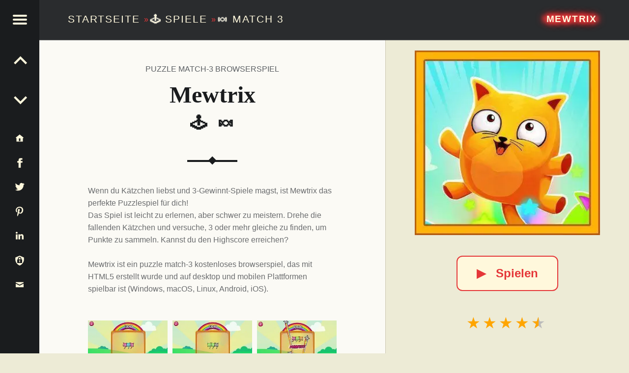

--- FILE ---
content_type: text/html;charset=utf-8
request_url: https://www.contezero.com/de/spiele/match-3/mewtrix
body_size: 13323
content:
<!DOCTYPE html>
<html lang="de" prefix="og: http://ogp.me/ns#">
<head>
<meta charset="utf-8" />
<title>Mewtrix 🕹️ 🍬 | Match-3 Kostenloses Browserspiel</title>
<meta name="generator" content="GravCMS" />
<meta name="description" content="Wenn du Kätzchen liebst und 3-Gewinnt-Spiele magst, ist Mewtrix das perfekte Puzzlespiel für dich!
Das Spiel ist leicht zu erlernen, aber schwer&hellip;" />
<meta name="viewport" content="width=device-width, initial-scale=1.0, minimum-scale=1.0">
<link rel="alternate" hreflang="x-default" href="https://www.contezero.com/games/match-3/mewtrix" />
<link rel="alternate" hreflang="en" href="https://www.contezero.com/games/match-3/mewtrix" />
<link rel="alternate" hreflang="de" href="https://www.contezero.com/de/spiele/match-3/mewtrix" />
<link rel="alternate" hreflang="es" href="https://www.contezero.com/es/juegos/match-3/mewtrix" />
<link rel="alternate" hreflang="fr" href="https://www.contezero.com/fr/jeux/match-3/mewtrix" />
<link rel="alternate" hreflang="it" href="https://www.contezero.com/it/giochi/match-3/mewtrix" />
<link rel="alternate" hreflang="pt" href="https://www.contezero.com/pt/jogos/match-3/mewtrix" />
<link rel="apple-touch-icon" sizes="180x180" href="/apple-touch-icon.png">
<link rel="icon" type="image/png" sizes="32x32" href="/favicon-32x32.png">
<link rel="icon" type="image/png" sizes="16x16" href="/favicon-16x16.png">
<link rel="icon" type="image/png" sizes="48x48" href="/favicon-48x48.png">
<link rel="shortcut icon" href="/favicon.ico" />
<link rel="manifest" href="/site.webmanifest">
<link rel="mask-icon" href="/safari-pinned-tab.svg" color="#5bbad5">
<meta name="msapplication-TileColor" content="#da532c">
<meta name="theme-color" content="#ffffff">
<meta name="twitter:card" content="summary_large_image">
<meta name="twitter:site" content="@ConteZeroGames">
<meta name="twitter:creator" content="@ConteZeroGames">
<meta property="og:url" content="https://www.contezero.com/de/spiele/match-3/mewtrix">
<meta property="og:title" content="Mewtrix 🕹️ 🍬 | Match-3 Kostenloses Browserspiel">
<meta property="og:description" content="Wenn du Kätzchen liebst und 3-Gewinnt-Spiele magst, ist Mewtrix das perfekte Puzzlespiel für dich!
Das Spiel ist leicht zu erlernen, aber schwer&hellip;">
<meta property="og:image" content="https://www.contezero.com/user/pages/03.games/07.match-3/mewtrix/Mewtrix.jpg">
<link rel="preload" href="/user/pages/03.games/07.match-3/mewtrix/Mewtrix.webp" as="image" type="image/webp">
<link rel="preload" href="/user/pages/03.games/07.match-3/mewtrix/thumb_screenshot-2019-05-15.22.05.32.webp" as="image" type="image/webp" media="(min-width: 961px)">
<link rel="preload" href="/user/pages/03.games/07.match-3/mewtrix/thumb_screenshot-2019-05-15.22.05.44.webp" as="image" type="image/webp" media="(min-width: 961px)">
<link rel="preload" href="/user/pages/03.games/07.match-3/mewtrix/thumb_screenshot-2019-05-15.22.05.58.webp" as="image" type="image/webp" media="(min-width: 961px)">
<style>
html{-ms-text-size-adjust:100%;-webkit-text-size-adjust:100%;overflow-y:scroll;box-sizing:border-box;line-height:1.62;font-family:'Helvetica Neue',Helvetica,Arial,sans-serif;font-size:16px}body{margin:0}article,figure,footer,header,main,nav,section{display:block}[hidden]{display:none}a{background-color:transparent;text-decoration:none;word-wrap:break-word}b,strong{font-weight:700}img{border:0;vertical-align:middle;max-width:100%}svg:not(:root){overflow:hidden}figure,menu,ul{margin:0}hr{box-sizing:content-box;clear:both;height:2px;border:0;margin:3.62em 0;background-color:#eaecee}*,:after,:before{box-sizing:inherit}menu,ul{padding:0}ul{list-style:disc;margin:0 0 1.62em 1.38em}a:hover{text-decoration:underline}a:active,a:hover{outline:0}a:focus{outline:thin dotted}img[height],img[width]{height:auto}li>ul{margin-bottom:0}::selection{text-shadow:none}.clear:after,.clear:before,.clearfix:after,.clearfix:before,.entry-content:after,.entry-content:before,.site-content:after,.site-content:before,.site-footer:after,.site-footer:before,.site-header:after,.site-header:before{content:' ';display:table}.clear,.clear:after,.clearfix:after,.entry-content:after,.site-content:after,.site-footer:after,.site-header:after,div.clear{clear:both}::-webkit-scrollbar{width:8px}::-webkit-scrollbar-track{background:rgba(255,255,255,.5);border-radius:10px;-webkit-box-shadow:0 0 0 1px rgba(255,255,255,.3),inset 0 0 6px rgba(0,0,0,.3)}::-webkit-scrollbar-thumb{background:rgba(0,0,0,.5);border-radius:10px;-webkit-box-shadow:inset 0 0 6px rgba(0,0,0,.3)}::-webkit-scrollbar-thumb:window-inactive{background:rgba(0,0,0,.25)}p{padding:0;margin:0 0 1.62em;word-wrap:break-word}.site-description{font-size:1rem}.h4,.h5,.h6,h4,h5,h6{font-size:1.15em}.h3,h3{font-size:1.24em}.h2,h2{font-size:1.38em}.site-description{font-weight:300}.h2,.h3,.h4,.h5,.h6,.site-info a,h2,h3,h4,h5,h6{font-weight:700}em,i{font-style:italic}.site-description,body{line-height:1.62}.site-title{line-height:1}.h1,.h2,.h3,.h4,.h5,.h6,h1,h2,h3,h4,h5,h6{clear:both;padding:0;margin:6% 0 4%;word-wrap:break-word;text-rendering:optimizeLegibility}.h1:first-child,.h2:first-child,.h3:first-child,.h4:first-child,.h5:first-child,.h6:first-child,h1:first-child,h2:first-child,h3:first-child,h4:first-child,h5:first-child,h6:first-child{margin-top:0}.h1 a,.h2 a,.h3 a,.h4 a,.h5 a,.h6 a,h1 a,h2 a,h3 a,h4 a,h5 a,h6 a{text-decoration:none;color:inherit}.entry-media img{width:100%;vertical-align:top}@-webkit-viewport{width:device-width}@-moz-viewport{width:device-width}@-ms-viewport{width:device-width}@-o-viewport{width:device-width}@viewport{width:device-width}@media only screen and (max-width:960px){body{-webkit-text-size-adjust:none;-ms-text-size-adjust:none}}.site{position:relative;width:100%;margin:0 auto}.site-inner{margin-left:5rem}.entry-category,.h2,.h3,.h4,.h5,.h6,h2,h3,h4,h5,h6{font-family:'Helvetica Neue',Helvetica,Arial,sans-serif}.h1,.titleh,h1{font-family:Georgia,Times,Times New Roman,serif}.site-title{font-size:1.9rem}.navigation .meta-nav{font-size:.62em}.social-links{font-size:1.24em}.navigation a:before{font-size:1.9em}.h1,h1{font-size:3em}.link-more{font-weight:400}.h1,.post .entry-title,h1{font-weight:700}.site-header,.type-img a{line-height:5rem}.h1,.h2,.h3,.h4,.h5,.h6,h1,h2,h3,h4,h5,h6{line-height:1.19}.social-links{line-height:inherit}.h2,h2{text-transform:uppercase}.entry-header{position:relative;text-align:center;padding:1.62em 0 3.62em}.entry-header .entry-title:after,.entry-header .entry-title:before{content:'';display:block;position:absolute;width:20%;height:0;left:40%;bottom:-1px;border-bottom:2px solid}.entry-header .entry-title:after{width:0;left:49.5%;bottom:0;margin:-.19rem;border:.19rem solid;transform:rotate(45deg)}.entry-category{position:absolute;width:100%;left:0;top:-.62em;text-transform:uppercase;white-space:nowrap;overflow:hidden}.entry-title,.page-title{padding:0;margin:0;word-wrap:break-word}.page-title{padding:3.62rem 0;text-align:center}.site-header{position:fixed;width:100%;right:0;top:0;padding:0 3.62rem 0 8.62rem;z-index:998;border-bottom:2px solid;transition:background .4s ease-in-out}.site-branding,.site-title{display:inline-block;margin:0}.site-branding{float:left;color:inherit}.secondary .site-branding{float:none;display:block}.site-title{position:relative;top:-.09em;letter-spacing:.09em;text-transform:uppercase;vertical-align:middle}.logo-font,.site-title{text-rendering:auto}.site-description{margin:0}.entry-title a:hover,.page-title a:hover,.site-branding a:hover{text-decoration:none}.main-navigation a,.site-branding a,.site-branding a:active,.site-title{text-decoration:none;color:#fff8dc}.site-header-widgets{float:right;min-width:38%;max-width:62%;text-align:right}.description-right{display:block;position:relative;max-width:100%;width:100%;margin:0}.breadcrumbs-left{font-size:1.3rem;font-weight:400}.site-description-right{font-size:1rem;font-weight:300}.secondary,.secondary-content{height:100%;transition:.4s ease-in-out}.secondary{position:fixed;width:0;max-width:480px;left:0;top:0;padding:0 5rem 0 0;z-index:999}.secondary-content{display:block;position:absolute;width:100%;width:calc(100% - 5rem);right:5rem;padding:3rem 0 0 3.62rem;line-height:1.62;overflow-y:auto;opacity:0;direction:rtl;transform:translateX(-110%)}.secondary-content-container{direction:ltr;padding-bottom:5rem}.main-navigation a:active,.main-navigation a:hover{color:inherit}.main-navigation ul{padding:0;margin:0;list-style:none}.main-navigation li{padding:0;margin:-1px 0 0;overflow:hidden;border-top:1px solid;border-bottom:1px solid}.main-navigation a{display:block;padding:.62em;color:inherit}.main-navigation li li>a{padding-left:1.62em}.main-navigation li li li>a{padding-left:2.62em}.main-navigation li ul{margin-bottom:-1px}.secondary-controls{position:absolute;width:5rem;right:0;top:0;line-height:5rem}.menu-toggle{display:block;position:relative;width:5rem;height:5rem;padding:0;background:0 0;color:inherit;cursor:pointer;transition:.6s ease-in-out;transform:rotate(0deg)}.menu-toggle:active,.menu-toggle:focus,.menu-toggle:hover{opacity:1}.hamburger-item{position:absolute;display:block;height:4px;width:29px;left:50%;top:50%;margin-left:-14px;border-radius:2px;opacity:1;transition:.6s ease-in-out;transform-origin:0 50%;transform:rotate(0deg)}.hamburger-item:nth-child(1){margin-top:-10px}.hamburger-item:nth-child(2){margin-top:-2px}.hamburger-item:nth-child(3){margin-top:6px}.secondary-controls .social-links{padding:1rem 0;line-height:3rem;text-align:center;float:none}.secondary-controls .navigation.social-links{line-height:inherit;padding:0}.secondary-controls .social-links li{float:none}.secondary-controls .social-links a{display:block;padding:0}.social-links{float:right}.social-links a{padding-left:.62em;color:inherit;transition:.4s}.social-links a:hover{text-decoration:none}a:visited svg {fill:inherit}.social-links a:before{display:inline-block;vertical-align:top}.is-not-singular .content-area{margin-top:5rem}.blog .content-area{position:relative;margin-top:5rem}.navigation .meta-nav{margin-right:1em;text-transform:uppercase;opacity:.66}.alt-content{padding:0 8rem}.titleh{font-weight:700;font-size:1.9rem}.no-upper{text-transform:none}.site-footer{position:relative;padding:2rem 3.62rem;text-align:center}.site-info a{color:inherit}.link-more a,.link-more a:visited{display:inline-block;padding:.62em 1.62em;margin:1em 0 1.62em;border:2px solid;background-color:#fff8dc;text-decoration:none;border-radius:.5em;font-weight:700}.link-more a:active,.link-more a:hover{background-color:#ffdab9;text-decoration:none}@media only screen and (max-width:960px){.site-inner{margin-left:0}.breadcrumbs-left{font-size:1rem;font-weight:300}.is-singular .site .site-header,.site-header{position:relative;width:100%;top:0;padding:1rem 1.62rem 1rem 4rem;line-height:3.62rem}.site .site-header-widgets,.site-branding{float:none;display:block}.site .site-header-widgets{max-width:100%;text-align:left}.secondary{padding:0}.secondary-content{width:calc(100% - 3rem);right:3rem;padding:3.62rem 0 0 2.62rem}.main-navigation li li>a{padding-left:1em}.main-navigation li li li>a{padding-left:2em}.secondary-controls{width:3rem;line-height:3rem;background:inherit}.menu-toggle{width:3rem;height:3rem;right:-3rem;margin-top:3rem;background:inherit}.blog .content-area,.is-not-singular .content-area{margin-top:0}.page .entry-header{margin-top:3.62rem}}@media only screen and (max-width:680px){body{padding-left:0;padding-right:0}.alt-content{padding:0 2rem}.site-footer{padding:1rem}.site-branding{float:none;display:block}.link-more a,.link-more a:visited{display:inline-block;padding:.62em 1.62em;margin:1em 0 1.62em;border:2px solid;background-color:#fff8dc;text-decoration:none;border-radius:.5em}.link-more a:active,.link-more a:hover{background-color:#ffdab9;text-decoration:none}}.hidecont{display:none}.limit-h{max-height:2.4em;overflow:hidden}.site-header{background-color:#2a2c2e;border-color:#3a3c3e}.hamburger-item,.site{background-color:#fbfaf5}.site-footer,body{background-color:#edebd6}.current-menu-item>a,.main-navigation a:hover{background-color:#3a3c3e}.secondary{background-color:#1a1c1e}.current-menu-item>a,.secondary h2,.secondary-controls,.site-header{color:#fff8dc}.secondary{color:#9a9c9e}body{color:#6a6c6e}.h1,.h2,.h3,.h4,.h5,.h6,h1,h2,h3,h4,h5,h6{color:#1a1c1e}.accent-color,a{color:#e53739}.site-content{border-color:#eaecee}.secondary{border-color:#3a3c3e}.main-navigation li,.secondary *,.site-content *,.widget ul li{border-color:inherit}::selection{background:#fafcbe;color:#6a6c2e}@media only screen and (max-width:960px){.site-header{background-color:#2a2c2e}}.site-footer{color:#666}.description-right .site-title{font-weight:700;font-size:1.2rem;padding:.19em .38em;text-shadow:.38em 0 .38em #e53739,-.38em 0 .38em #e53739,0 .19em .38em #e53739,0 -.19em .38em #e53739,.45em 0 .7em #e53739,-.45em 0 .7em #e53739,0 .25em .7em #e53739,0 -.25em .7em #e53739;line-height:1.4}.home-title-shadow{word-break:keep-all;text-shadow:.02em 0 .02em #e53739,-.02em 0 .02em #e53739,0 .02em .02em #e53739,0 -.02em .02em #e53739}.title-postfix-emoji{display:block;letter-spacing:.2em;font-size:.7em;padding:.3em 0 0 .2em}.bread-emoji{text-shadow:.04em 0 .04em #8f9193,-.04em 0 .04em #8f9193,0 .04em .04em #8f9193,0 -.04em .04em #8f9193}.rating{font-size:2rem;line-height:1.5;text-align:center;overflow:hidden;height:4rem}.rating-rel,.rating-single{font-size:1.1rem;line-height:1;text-align:left;overflow:hidden}.rating-single{font-size:2rem;line-height:1.5;float:left;height:3.4rem}.rating-single .star-1,.rating-single .star-2,.rating-single .star-3,.rating-single .star-4,.rating-single .star-5{cursor:pointer}.rating span,.rating-single span{color:#bbb;font-size:2rem;line-height:1.5}.rating span,.rating-rel span,.rating-single div,.rating-single span{position:relative;float:right;text-decoration:none;letter-spacing:.125em;vertical-align:middle}.rating-rel span{color:#bbb;font-size:1.1rem;line-height:1}.rating-single div{display:inline;font-size:2rem;line-height:1.5}.rating span:first-child,.rating-single div:first-child,.rating-single span:first-child{margin-right:.05em}.rating span,.rating span:after,.rating-single span,.rating-single span:after{transition:color .4s}.rating-single[data-rating] span:focus,.rating-single[data-rating] span:focus:after,.rating-single[data-rating] span:focus~span,.rating-single[data-rating] span:focus~span:after,.rating-single[data-rating] span:hover,.rating-single[data-rating] span:hover:after,.rating-single[data-rating] span:hover~span,.rating-single[data-rating] span:hover~span:after{color:tomato;outline:0}.rating-stars{display:inline-block;margin-bottom:.4rem}[data-rating^="0.5"] .star-1:after,[data-rating^="1.5"] .star-2:after,[data-rating^="2.5"] .star-3:after,[data-rating^="3.5"] .star-4:after,[data-rating^="4.5"] .star-5:after{content:'\2605';position:absolute;left:0;right:56%;overflow:hidden}[data-rating^="0.5"] .star-1:after,[data-rating^="1"] .star-1,[data-rating^="1.5"] .star-2:after,[data-rating^="2"] .star-2,[data-rating^="2"] .star-2~span,[data-rating^="2.5"] .star-3:after,[data-rating^="3"] .star-3,[data-rating^="3"] .star-3~span,[data-rating^="3.5"] .star-4:after,[data-rating^="4"] .star-4,[data-rating^="4"] .star-4~span,[data-rating^="4.5"] .star-5:after,[data-rating^="5"] .star-5,[data-rating^="5"] .star-5~span{color:orange}.svgIcon svg{height:3rem;width:3rem;margin:0 auto;vertical-align:middle}.svgIcon{display:block;fill:#fff8dc;stroke:none}.lang-container-main{float:none;display:block;margin-top:.5rem;margin-bottom:3rem}.lang-container{line-height:32px;display:inline;padding:4px 12px 4px 0}.languagepicker{background-color:#fff;display:inline-block;padding:0;height:32px;overflow:hidden;transition:all .3s ease;margin:0 50px 10px 0;vertical-align:top;position:fixed}.languagepicker:hover{height:197px}.languagepicker li{display:block;padding:0;line-height:32px;border-top:1px solid #eee;text-align:center}.languagepicker li a{display:block;padding:0 12px;color:#000;text-decoration:none}.languagepicker li:hover{background-color:#eee}.languagepicker li:first-child a{border:0;background:#fff!important}.roundborders{border-radius:5px}.large:hover{height:245px}.navigation{font-size:1.24em}.post-navigation-info{line-height:inherit;text-align:center}.post-navigation-info-menu{line-height:5rem;height:5rem;font-size:1.24em}.post-navigation-info a{display:block;position:relative;color:inherit}.post-navigation-info a:hover{text-decoration:none}.post-navigation-info .post-title{display:block;position:absolute;left:100%;top:0;padding:0 1.62em;white-space:nowrap;opacity:0;transition:.2s;transform-origin:0 50%;transform:scale(0,1);background-color:#e53739;border-color:#e53739;color:#fff8dc}.post-navigation-info .post-title:before{content:'';display:none;position:absolute;width:0;height:0;right:100%;top:50%;margin:-.62em 0;border:.62em solid transparent;border-right-color:inherit;border-left:0}#menu-toggle{max-width:100%;font-size:1em;border:0;outline:0;line-height:5rem}#menu-btn,#menu-close{display:none}.site-branding a:hover,.social-links a:hover,h2 a:hover{color:#e53739}.social-links .svgIcon:hover{fill:#e53739}.menu-toggle{background-color:#1a1c1e}.menu-toggle .hamburger-item{background-color:#fff8dc}.menu-toggle:active .hamburger-item,.menu-toggle:focus .hamburger-item{background-color:#fff8dc}.menu-toggle:hover .hamburger-item{background-color:#e53739}#menu-btn:checked+#secondary{width:100%;box-shadow:0 0 .62rem rgba(0,0,0,.9)}#menu-btn:checked+#secondary #menu-open{display:none}#menu-btn:checked+#secondary #menu-close{display:block}#menu-btn:not(:checked)+#secondary #menu-open{display:block}#menu-btn:not(:checked)+#secondary #menu-close{display:none}#menu-btn:checked+#secondary .secondary-content{opacity:1;transform:translateX(0)}#menu-btn:checked+#secondary .hamburger-item:nth-child(1){margin-top:-12px;margin-left:-12px;transform:rotate(45deg)}#menu-btn:checked+#secondary .hamburger-item:nth-child(2){width:0;opacity:0}#menu-btn:checked+#secondary .hamburger-item:nth-child(3){margin-top:8px;margin-left:-12px;transform:rotate(-45deg)}#menu-btn:checked+#secondary .menu-toggle{right:0}@media (hover:hover) and (pointer:fine){.post-navigation-info a:hover .post-title,.post-navigation-info label:hover .post-title{left:120%;opacity:.8;transform:scale(1,1)}.post-navigation-info a:hover .post-title:before,.post-navigation-info label:hover .post-title:before{display:block}.custom-img-fade-eff:hover,.custom-img-single-play-eff:hover{opacity:.8}}.cat-emoji{position:absolute;top:50%;left:50%;transform:translate(-50%,-50%);font-size:10rem;text-shadow:0 0 30px rgba(0,0,0,.5);color:#eee}
.screen-bg-img1{background-image: url('/user/pages/03.games/07.match-3/mewtrix/screenshot-2019-05-15.22.05.32.webp')}
.screen-bg-img1-j{background-image: url('/user/pages/03.games/07.match-3/mewtrix/screenshot-2019-05-15.22.05.32.jpg')}
.screen-bg-img2{background-image: url('/user/pages/03.games/07.match-3/mewtrix/screenshot-2019-05-15.22.05.44.webp')}
.screen-bg-img2-j{background-image: url('/user/pages/03.games/07.match-3/mewtrix/screenshot-2019-05-15.22.05.44.jpg')}
.screen-bg-img3{background-image: url('/user/pages/03.games/07.match-3/mewtrix/screenshot-2019-05-15.22.05.58.webp')}
.screen-bg-img3-j{background-image: url('/user/pages/03.games/07.match-3/mewtrix/screenshot-2019-05-15.22.05.58.jpg')}
@-webkit-keyframes fade{0%{opacity:0}to{opacity:1}}@keyframes fade{0%{opacity:0}to{opacity:1}}div.sharedaddy{padding:1.62em 0 0;margin:1.62em 0 0;border-top:2px solid}.entry-content div.sharedaddy h3.sd-title:before,.site div#jp-relatedposts a:before,.site div#jp-relatedposts h3.jp-relatedposts-headline em:before{display:none}.site div#jp-relatedposts{padding-top:1.62em;margin:1.62em 0 0;border-top:2px solid}.site div#jp-relatedposts h3.jp-relatedposts-headline{display:block;float:none;font-size:1em}.site div#img-ss div.jp-relatedposts-items-visual,.site div#jp-relatedposts div.jp-relatedposts-items-visual{margin:0}.site div#jp-relatedposts div.jp-relatedposts-items .jp-relatedposts-post{width:32%;padding:0;margin:0 0 0 2%;opacity:1}.site div#jp-relatedposts div.jp-relatedposts-items .jp-relatedposts-post:first-child{margin:0}.site div#jp-relatedposts div.jp-relatedposts-items .jp-relatedposts-post:nth-child(3n+1){margin:0}.site div#img-ss div.jp-relatedposts-items .jp-relatedposts-post img,.site div#jp-relatedposts div.jp-relatedposts-items .jp-relatedposts-post img{width:100%}.site div#jp-relatedposts div.jp-relatedposts-items-visual h4.jp-relatedposts-post-title{margin:.62em 0 .38em;font-size:1em}@media only screen and (max-width:680px){.site div#jp-relatedposts div.jp-relatedposts-items .jp-relatedposts-post,.site div#jp-relatedposts div.jp-relatedposts-items .jp-relatedposts-post:first-child,.site div#jp-relatedposts div.jp-relatedposts-items .jp-relatedposts-post:nth-child(3n+1){width:100%;margin:1.62em 0 0}}.is-singular .site-inner{position:relative;width:55%;margin:0 0 0 5rem}.is-singular .entry-header{margin-bottom:3rem}.is-singular .entry-header .entry-title:before{bottom:-2px;border-bottom-width:4px}.is-singular .entry-header .entry-title:after{bottom:-2px;border-width:.38rem}.is-singular .site-content{padding:8.62rem 0 3.62rem;max-width:72%;margin:0 auto}.is-singular .entry-media{position:fixed;width:45%;width:calc(45% - 5rem);height:calc(100% - 5rem);right:0;top:5rem;background-position:50% 100%;background-size:contain;overflow:hidden;background-repeat:no-repeat}.entry-content-play{text-align:center}@media only screen and (min-width:961px){.is-singular .entry-media img{margin:0}@supports (object-fit:contain){.is-singular .entry-media img{object-fit:contain}}.is-singular .entry-media{background-color:#edebd6;border-left:1px solid #cdc8b4}.is-singular .entry-media .entry-content-play{margin:0;vertical-align:top}}@media only screen and (max-width:1200px){.is-singular .site-inner{width:62%}.is-singular .entry-media{width:38%;width:calc(38% - 5rem)}}@media only screen and (max-width:1024px){.is-singular .site-content{max-width:84%}}@media only screen and (max-width:960px){.is-singular .site-inner{margin-left:0;width:100%}.is-singular .entry-media .entry-content-play{padding:2rem 0 0}.is-singular .site-header>.site-branding{display:block}.is-singular .entry-media{position:relative;width:auto;height:auto;right:auto;top:auto;margin:0 -9.52%;background:0 0}.is-singular .entry-media img{visibility:visible}.is-singular .site .site-content{padding-top:0}}.link-play-game{font-size:1.5rem;font-weight:600}.sHb,.sHb-i{display:inline-block}.sHb{border-radius:8px;transition:25ms ease-out;padding:7px 10px;font-size:22px;font-family:Helvetica Neue,Helvetica,Arial,sans-serif;text-align:center;line-height:28px;margin:4px 2px;cursor:pointer}.sHb-i svg{width:22px;height:22px;margin:0;vertical-align:middle}.sHb-i{fill:#fff;stroke:none}.sHb-wh{background:#25d366}.sHb-wh:hover{background:#1da851}.sHb-fa{background:#3b5998}.sHb-fa:hover{background:#2d4373}.sHb-tw{background:#55acee}.sHb-tw:hover{background:#2795e9}.sHb-te{background:#54a9eb}.sHb-te:hover{background:#4b97d1}.sHb-em{background:#777}.sHb-em:hover{background:#5e5e5e}.sHb-sk{background:#00aff0}.sHb-sk:hover{background:#077db4}.adtsty{display:block;padding:1px 1px 10px;line-height:28px;height:62px}.site div#jp-relatedposts,div.sharedaddy{border-color:inherit}#jp-relatedposts{display:none;padding-top:1em;margin:1em 0;position:relative;clear:both}.jp-relatedposts:after{content:'';display:block;clear:both}#jp-relatedposts h3.jp-relatedposts-headline{margin:0 0 1em;display:inline-block;float:left;font-size:9pt;font-weight:700;font-family:inherit}#jp-relatedposts h3.jp-relatedposts-headline em:before{content:"";display:block;width:100%;min-width:30px;border-top:1px solid #ddd;border-top:1px solid rgba(0,0,0,.2);margin-bottom:1em}#jp-relatedposts h3.jp-relatedposts-headline em{font-style:normal;font-weight:700}#jp-relatedposts .jp-relatedposts-items{clear:left}#jp-relatedposts .jp-relatedposts-items-visual{margin-right:-20px}#jp-relatedposts .jp-relatedposts-items .jp-relatedposts-post{float:left;width:33%;margin:0 0 1em;box-sizing:border-box}#jp-relatedposts .jp-relatedposts-items-visual .jp-relatedposts-post{padding-right:20px}#jp-relatedposts .jp-relatedposts-items .jp-relatedposts-post:nth-child(3n+4),#jp-relatedposts .jp-relatedposts-items-visual .jp-relatedposts-post:nth-child(3n+4){clear:both}#jp-relatedposts .jp-relatedposts-items .jp-relatedposts-post .jp-relatedposts-post-title a:hover,#jp-relatedposts .jp-relatedposts-items .jp-relatedposts-post:hover .jp-relatedposts-post-title a{text-decoration:underline}#jp-relatedposts .jp-relatedposts-items .jp-relatedposts-post:hover{opacity:1}#jp-relatedposts .jp-relatedposts-items p{font-size:14px;line-height:20px;margin:0;margin-bottom:0}#jp-relatedposts .jp-relatedposts-items-visual h4.jp-relatedposts-post-title{font-size:14px;line-height:20px;text-transform:none;margin:0;font-family:inherit;display:block;max-width:100%}#jp-relatedposts .jp-relatedposts-items .jp-relatedposts-post .jp-relatedposts-post-title a{font-size:inherit;font-weight:400;text-decoration:none;opacity:1}#jp-relatedposts .jp-relatedposts-items .jp-relatedposts-post img.jp-relatedposts-post-img,#jp-relatedposts .jp-relatedposts-items .jp-relatedposts-post span{display:block;max-width:90%;overflow:hidden;text-overflow:ellipsis}#jp-relatedposts .jp-relatedposts-items-visual .jp-relatedposts-post img.jp-relatedposts-post-img,#jp-relatedposts .jp-relatedposts-items-visual .jp-relatedposts-post span{max-width:100%}#jp-relatedposts .jp-relatedposts-items .jp-relatedposts-post .jp-relatedposts-post-context{color:#1a1c1e;opacity:.8}@media only screen and (max-width:640px){#jp-relatedposts .jp-relatedposts-items .jp-relatedposts-post{width:50%}#jp-relatedposts .jp-relatedposts-items .jp-relatedposts-post:nth-child(3n){clear:left}#jp-relatedposts .jp-relatedposts-items-visual{margin-right:20px}}@media only screen and (max-width:320px){#jp-relatedposts .jp-relatedposts-items .jp-relatedposts-post{width:100%;clear:both;margin:0 0 1em}}#content div.sharedaddy,#main div.sharedaddy,div.sharedaddy{clear:both}div.sharedaddy h3.sd-title{margin:0 0 1em;display:inline-block;line-height:1.2;font-size:9pt;font-weight:700}div.sharedaddy h3.sd-title:before{content:"";display:block;width:100%;min-width:30px;border-top:1px solid #ddd;margin-bottom:1em}.site div#jp-relatedposts div.jp-relatedposts-items .related-box{padding-top:1em}h2.cat-links{font-weight:400;color:#5b5f63;font-size:16px;line-height:1.62}.single h2.cat-element{margin:0 .38em;opacity:1}.star-data-container{display:inline;margin:0 18px}.star-count{display:block}.site div#img-ss{padding-top:1.62em;margin:1.62em 0 0;border-color:inherit}#average-votes{padding-left:2rem}#rating-message{color:orange;padding:1.5rem 0;font-weight:700;display:none}#rating-right{cursor:pointer}.star-cont{line-height:.7}.star-cont .star-count{margin-left:2rem}.star-cont .star-score{font-weight:700;margin-left:.5rem}.site div#img-ss div.jp-relatedposts-items .jp-relatedposts-post{width:32%;padding:0;margin:0 0 0 2%}.site div#img-ss div.jp-relatedposts-items .jp-relatedposts-post:first-child{margin:0}.site div#img-ss div.jp-relatedposts-items .jp-relatedposts-post:nth-child(3n+1){margin:0}@media only screen and (max-width:680px){.entry-category{position:static;white-space:normal;padding-top:1.5em}.site div#img-ss div.jp-relatedposts-items .jp-relatedposts-post,.site div#img-ss div.jp-relatedposts-items .jp-relatedposts-post:first-child,.site div#img-ss div.jp-relatedposts-items .jp-relatedposts-post:nth-child(3n+1){width:100%;margin:1.62em 0 0}}#img-ss{display:none;padding-top:1em;margin:1em 0;position:relative;clear:both}#img-ss .jp-relatedposts-items{clear:left}#img-ss .jp-relatedposts-items-visual{margin-right:-20px}#img-ss .jp-relatedposts-items .jp-relatedposts-post{float:left;width:33%;margin:0 0 1em;box-sizing:border-box}#img-ss .jp-relatedposts-items-visual .jp-relatedposts-post{padding-right:20px}#img-ss .jp-relatedposts-items .jp-relatedposts-post:nth-child(3n+4),#img-ss .jp-relatedposts-items-visual .jp-relatedposts-post:nth-child(3n+4){clear:both}@media (hover:hover) and (pointer:fine){#img-ss .jp-relatedposts-items .jp-relatedposts-post:hover{opacity:.8}}@media only screen and (max-width:640px){#img-ss .jp-relatedposts-items .jp-relatedposts-post{width:50%}#img-ss .jp-relatedposts-items .jp-relatedposts-post:nth-child(3n){clear:left}#img-ss .jp-relatedposts-items-visual{margin-right:20px}}@media only screen and (max-width:320px){#img-ss .jp-relatedposts-items .jp-relatedposts-post{width:100%;clear:both;margin:0 0 1em}}#jp-relatedposts .jp-relatedposts-items-visual .jp-relatedposts-post{opacity:1}@media (hover:hover) and (pointer:fine){#jp-relatedposts .jp-relatedposts-items .jp-relatedposts-post:hover{opacity:.8}}#close-imgth1,#close-imgth2,#close-imgth3,#next-imgth1,#next-imgth2,#next-imgth3,#prev-imgth1,#prev-imgth2,#prev-imgth3{display:none}.site div#img-ss div.jp-relatedposts-items div.close-imgth,.site div#img-ss div.jp-relatedposts-items div.next-imgth,.site div#img-ss div.jp-relatedposts-items div.prev-imgth{z-index:999;position:fixed;text-decoration:none;color:#fff;text-shadow:.03em 0 .01em #000,-.03em 0 .01em #000,0 .03em .01em #000,0 -.03em .01em #000}.site div#img-ss div.jp-relatedposts-items div.next-imgth,.site div#img-ss div.jp-relatedposts-items div.prev-imgth{top:50%;transform:translate(0,-50%);font-size:3rem;line-height:5rem}.site div#img-ss div.jp-relatedposts-items div.prev-imgth{left:1%;cursor:pointer}.site div#img-ss div.jp-relatedposts-items div.next-imgth{right:1%;cursor:pointer}.site div#img-ss div.jp-relatedposts-items div.close-imgth{top:1%;right:1%;font-size:4rem;line-height:4rem;cursor:pointer}@media (hover:hover) and (pointer:fine){.site div#img-ss div.jp-relatedposts-items div.close-imgth:hover,.site div#img-ss div.jp-relatedposts-items div.next-imgth:hover,.site div#img-ss div.jp-relatedposts-items div.prev-imgth:hover{color:#e53739}}.site div#img-ss div.jp-relatedposts-items div.gallery-imgth{z-index:999;position:fixed;height:100%;width:100%;margin:0!important;padding:0;background-color:rgba(0,0,0,.9);top:0;left:0;opacity:1;pointer-events:initial}#fullimgth1.fading,#fullimgth2.fading,#fullimgth3.fading{-webkit-animation:fade .5s;animation:fade .5s}.site div#img-ss div.jp-relatedposts-items div.gallery-imgth div.bg-fullimgth{position:fixed;padding:0;max-height:90%;max-width:90%;top:50%;left:50%;margin:0 -50% 0 0;transform:translate(-50%,-50%);object-fit:contain;height:90%;width:90%;background-repeat:no-repeat;background-size:contain;background-position:center}.custom-img-play-eff{position:relative;display:inline-block;cursor:pointer}.custom-img-single-play-eff{display:block;margin:0 auto;vertical-align:bottom;cursor:pointer}@media (hover:hover) and (pointer:fine){.custom-img-play-eff:hover{cursor:zoom-in}.custom-img-single-play-eff:hover:after{position:absolute;top:30%;left:50%;transform:translate(-50%,-55%);content:"\0025B6";font-size:8rem;opacity:.8;text-shadow:0 0 30px rgba(0,0,0,.5);color:#eee}}@media only screen and (min-width:961px){.container-flex{margin:0;padding:0;display:flex;height:100%;width:100%}#media{display:flex;background-color:#edebd6;justify-content:center;align-items:center;flex-direction:column;flex-grow:1}#media_image_container,#media_split{width:100%;display:flex;align-items:center}#media_split{flex-direction:column;height:100%}#media_image_container{height:60%;flex-grow:1;flex-shrink:0;justify-content:center}#media_image{object-fit:contain;width:86%}#media_play,#media_rate{height:20%;width:100%;flex-grow:1;flex-shrink:0;display:flex;align-items:center;justify-content:center}#media_image{z-index:20}#media_play{z-index:30}#media_rate{z-index:10}.link-play-game a{margin:0}}@media only screen and (min-width:1250px){#media_image_container{height:66%}#media_image{width:76%}#media_play,#media_rate{height:17%}}@media only screen and (min-width:1250px) and (hover:hover) and (pointer:fine){.custom-img-single-play-eff:hover:after{top:33%}}@media only screen and (min-width:1500px){#media_image_container{height:72%}#media_image{width:66%}#media_play,#media_rate{height:14%}}@media only screen and (min-width:1500px) and (hover:hover) and (pointer:fine){.custom-img-single-play-eff:hover:after{top:36%}}@media only screen and (min-aspect-ratio:32/13) and (hover:hover) and (pointer:fine){#media_image{width:auto}}@media only screen and (max-aspect-ratio:13/10) and (hover:hover) and (pointer:fine){#media_image{width:90%;margin:0 auto}}@media only screen and (max-width:960px) and (hover:hover) and (pointer:fine){#media_image{width:80%;margin:0 auto}}@media only screen and (max-width:960px){.custom-img-single-play-eff{position:relative}.custom-img-single-play-eff:hover:after{top:50%}}#media_image .post-thumbnail{position:relative;padding-bottom:100%;height:0;overflow:hidden}#media_image .post-thumbnail img{position:absolute;top:0;left:0;height:100%}
</style>
</head>
<body id="top" class="is-singular not-front-page single single-post not-scrolled  ">
<div id="page" class="hfeed site">
<div class="site-inner">
<header id="masthead" class="site-header" >
<div id="breadcrumbs" itemscope itemtype="https://schema.org/BreadcrumbList">
<div class="site-branding">
<span class="site-title logo type-text breadcrumbs-left">
<a href="https://www.contezero.com/de"><span>Startseite</span></a>
</span>
<span class="accent-color">&nbsp;»&nbsp;</span><span class="site-title logo type-text breadcrumbs-left" itemprop="itemListElement" itemscope itemtype="https://schema.org/ListItem">
<a href="https://www.contezero.com/de/spiele" itemprop="item"><span itemprop="name"><span class="bread-emoji">🕹️</span>&nbsp;Spiele</span></a>
<meta itemprop="position" content="1" />
</span>
<span class="accent-color">&nbsp;»&nbsp;</span><span class="site-title logo type-text breadcrumbs-left" itemprop="itemListElement" itemscope itemtype="https://schema.org/ListItem">
<a href="https://www.contezero.com/de/spiele/match-3" itemprop="item"><span itemprop="name"><span class="bread-emoji">🍬</span>&nbsp;Match 3</span></a>
<meta itemprop="position" content="2" />
</span>
</div><div id="site-header-widgets" class="site-header-widgets">
<div class="description-right">
<span class="site-title logo type-text site-description-right" itemprop="itemListElement" itemscope itemtype="https://schema.org/ListItem">
<span itemprop="name">Mewtrix</span>
<meta itemprop="item" content="https://www.contezero.com/de/spiele/match-3/mewtrix" />
<meta itemprop="position" content="3" />
</span>
</div>
</div>
</div>
<input type="checkbox" id="menu-btn"/>
<section id="secondary" class="secondary">
<div class="secondary-content">
<div class="secondary-content-container">
<div class="site-branding">
<span class="site-title logo type-text titleh">
<a href="https://www.contezero.com/de">ConteZero</a>
</span>
<h2 class="site-description">Beste HTML5-Freispiele</h2>
</div>
<div class="lang-container-main">
<div class="lang-container">Sprache</div>
<div class="lang-container">
<ul class="languagepicker roundborders">
<li><a href="#">DE</a></li>
<li><a href="/games/match-3/mewtrix">EN</a></li>
<li><a href="/es/juegos/match-3/mewtrix">ES</a></li>
<li><a href="/fr/jeux/match-3/mewtrix">FR</a></li>
<li><a href="/it/giochi/match-3/mewtrix">IT</a></li>
<li><a href="/pt/jogos/match-3/mewtrix">PT</a></li>
</ul>
</div>
</div>
<nav id="site-navigation" class="main-navigation" role="navigation" itemscope="" itemtype="https://schema.org/SiteNavigationElement">
<div class="menu">
<ul class="nav" id="menu-primary">
<li class="menu-item menu-item-0 ">
<a href="/de/spiele"><span class="bread-emoji">🕹️</span>&nbsp;&nbsp;Spiele</a>
<ul class="sub-menu">
<li class="menu-item menu-item-1 ">
<a href="/de/spiele/abenteuer"><span class="bread-emoji">🗡️</span>&nbsp;&nbsp;Abenteuer</a>
</li>
<li class="menu-item menu-item-2 ">
<a href="/de/spiele/action"><span class="bread-emoji">🏃</span>&nbsp;&nbsp;Action</a>
</li>
<li class="menu-item menu-item-3 ">
<a href="/de/spiele/arcade"><span class="bread-emoji">👾</span>&nbsp;&nbsp;Arcade</a>
</li>
<li class="menu-item menu-item-4 ">
<a href="/de/spiele/brettspiel"><span class="bread-emoji">🎲</span>&nbsp;&nbsp;Brettspiel</a>
</li>
<li class="menu-item menu-item-5 ">
<a href="/de/spiele/casual"><span class="bread-emoji">🏖️</span>&nbsp;&nbsp;Casual</a>
</li>
<li class="menu-item menu-item-6 ">
<a href="/de/spiele/kartenspiel"><span class="bread-emoji">🃏</span>&nbsp;&nbsp;Kartenspiel</a>
</li>
<li class="menu-item menu-item-7 current-menu-item">
<a href="/de/spiele/match-3"><span class="bread-emoji">🍬</span>&nbsp;&nbsp;Match 3</a>
</li>
<li class="menu-item menu-item-8 ">
<a href="/de/spiele/puzzle"><span class="bread-emoji">💡</span>&nbsp;&nbsp;Puzzle</a>
</li>
<li class="menu-item menu-item-9 ">
<a href="/de/spiele/rennsport"><span class="bread-emoji">🏁</span>&nbsp;&nbsp;Rennsport</a>
</li>
<li class="menu-item menu-item-10 ">
<a href="/de/spiele/strategie"><span class="bread-emoji">🏰</span>&nbsp;&nbsp;Strategie</a>
</li>
</ul>
</li>
<li class="menu-item menu-item-1 ">
<a href="/de/android"><span class="bread-emoji">📱</span>&nbsp;&nbsp;Android</a>
</li>
<li class="menu-item menu-item-2 ">
<a href="/de/linux"><span class="bread-emoji">🐧</span>&nbsp;&nbsp;Linux</a>
</li>
</ul>
</div>
</nav>
</div>
</div>
<div class="secondary-controls">
<div class="post-navigation-info post-navigation-info-menu">
<label id="menu-toggle" class="menu-toggle" role="button" tabindex="0" aria-label="Menü" aria-controls="secondary" aria-expanded="false" for="menu-btn" onclick="javascript:tMenu();">
<span class="hamburger-item"></span>
<span class="hamburger-item"></span>
<span class="hamburger-item"></span>
<span id="menu-open" class="post-title">Menü</span>
<span id="menu-close" class="post-title">Schließen</span>
</label>
</div>
<nav class="navigation social-links post-navigation-info" role="navigation">
<div class="nav-next svgIcon">
<a rel="next"  href="/de/spiele/match-3/jewelish">
<svg xmlns="http://www.w3.org/2000/svg" viewBox="-1 0 16 16"><path d="M11 11L7.5 7.5 4 11l-1-1 4.5-4.5L12 10z"/></svg>
<span class="post-title"><span class="meta-nav">Nächster </span>Jewelish</span>
</a>
</div>
<div class="nav-previous svgIcon">
<a rel="prev" href="/de/spiele/match-3/sparkle-2">
<svg xmlns="http://www.w3.org/2000/svg" viewBox="-1 0 16 16"><path d="M11 6L7.5 9.5 4 6 3 7l4.5 4.5L12 7z"/></svg>
<span class="post-title"><span class="meta-nav">Bisherige </span>Sparkle 2</span>
</a>
</div>
</nav>
<div class="social-links">
<div class="post-navigation-info svgIcon">
<a href="https://www.contezero.com/de">
<svg xmlns="http://www.w3.org/2000/svg" viewBox="-7 -7 30 30"><path d="M8 3L3 7l1 1v4h8V8l1-1-5-4zm1 8.5H7V8h2v3.5z"/></svg>
<span class="post-title">Startseite</span>
</a>
</div>
<div class="post-navigation-info svgIcon">
<a href="https://www.facebook.com/ConteZeroGames" onClick="followUs('fb')" target="_blank" rel="nofollow noopener">
<svg xmlns="http://www.w3.org/2000/svg" viewBox="-16 -16 56 56"><path id="fb-svg" d="M18.8 7.5h-4.3v-2c0-1 .6-1 1-1h3v-4h-4.3c-4 0-4.7 3-4.7 4.8v2h-3v4h3v12h5v-12h4l.4-4z"/></svg>
<span class="post-title">Folge uns auf Facebook</span>
</a>
</div>
<div class="post-navigation-info svgIcon">
<a href="https://twitter.com/ConteZeroGames" onClick="followUs('tw')" target="_blank" rel="nofollow noopener">
<svg xmlns="http://www.w3.org/2000/svg" viewBox="-16 -16 56 56"><path id="tw-svg" d="M23.4 4.8c-.8.4-1.5.4-2.2 0 1-.6 1-1 1.3-2-1 .5-2 1-3 1-.8-1-2-1.4-3.3-1.4-2.5 0-4.6 2-4.6 4.5 0 .4 0 .7.1 1C8 8 4.8 6 2.5 3.3 2 4 2 4.8 2 5.6c0 1.6.8 3 2 3.8-.7 0-1.4-.2-2-.6V9c0 2.2 1.6 4 3.6 4.4-.7.2-1.4.2-2 .1.6 1.8 2.3 3 4.3 3.2-2 1.5-4.3 2.2-6.7 2 2 1.3 4.4 2 7 2 8.4 0 13-7 13-13V7c1-.6 2-1.2 2.6-2z"/></svg>
<span class="post-title">Folge uns auf Twitter</span>
</a>
</div>
<div class="post-navigation-info svgIcon">
<a href="https://www.pinterest.com/contezerogames" onClick="followUs('pi')" target="_blank" rel="nofollow noopener">
<svg xmlns="http://www.w3.org/2000/svg" viewBox="-16 -16 56 56"><path d="M12 .5C6 .5 2.7 5 2.7 8.8c0 2.3 1 4.3 2.7 5 .3.1.6 0 .7-.3l.3-1c.1-.3.1-.4-.2-.7-.5-.6-1-1.4-1-2.6 0-3.3 2.5-6.3 6.5-6.3 3.6 0 5.5 2.2 5.5 5 0 3.8-1.7 7-4.2 7-1.4 0-2.4-1-2-2.5.4-1.7 1.2-3.5 1.2-4.7 0-1-.6-2-1.8-2C9 5.6 7.8 7 7.8 9c0 1.3.4 2 .4 2l-1.7 7.2c-.5 2-.1 4.8 0 5 0 .2.2.2.3.1.1-.2 1.8-2.3 2.4-4.3l1-3.6c.4 1 1.8 1.7 3.2 1.7 4.3 0 7-4 7-9 0-4-3.3-7.6-8.4-7.6z"/></svg>
<span class="post-title">Folge uns auf Pinterest</span>
</a>
</div>
<div class="post-navigation-info svgIcon">
<a href="https://it.linkedin.com/in/michelecherici/en" onClick="followUs('li')" target="_blank" rel="nofollow noopener">
<svg xmlns="http://www.w3.org/2000/svg" viewBox="-10 -9 36 36"><path d="M4.7 14H2.2V6.3h2.6V14zM3.4 5.2h0C2.6 5.2 2 4.6 2 3.9c0-.8.6-1.3 1.5-1.3s1.4.6 1.4 1.3c0 .7-.6 1.3-1.5 1.3zM14 14h-2.6V9.9c0-1-.4-1.7-1.3-1.7-.7 0-1.1.5-1.3.9-.1.2-.1.4-.1.6V14H6.1V6.3h2.6v1.1c.3-.5 1-1.3 2.3-1.3 1.7 0 3 1.1 3 3.5V14z"/></svg>
<span class="post-title">Linkedin</span>
</a>
</div>
<div class="post-navigation-info svgIcon">
<a href="https://www.contezero.com/de/privacy">
<svg xmlns="http://www.w3.org/2000/svg" viewBox="-9 -9 38 38"><path d="M10,9.6c-0.6,0-1,0.4-1,1c0,0.4,0.3,0.7,0.6,0.8l-0.3,1.4h1.3l-0.3-1.4c0.4-0.1,0.6-0.4,0.6-0.8v0C11,10,10.6,9.6,10,9.6z   M10.1,5.3c-0.7,0-1.4,0.5-1.4,1.2V8h2.7V6.5C11.3,5.8,10.8,5.3,10.1,5.3z M10,2L3,5v3c0.1,4.4,2.9,8.3,7,9.9c4.1-1.6,6.9-5.5,7-9.9  V5L10,2z M14,13c0,0.6-0.4,1-1,1H7c-0.6,0-1-0.4-1-1V9c0-0.6,0.4-1,1-1h0.3V6.5C7.4,5.1,8.6,4,10,4c1.4,0,2.6,1.1,2.7,2.5V8H13  c0.6,0,1,0.4,1,1V13z"/></svg>
<span class="post-title">Privatsphäre</span>
</a>
</div>
<div class="post-navigation-info svgIcon">
<a href="https://www.contezero.com/de/contact">
<svg xmlns="http://www.w3.org/2000/svg" viewBox="-10 -10 36 36"><path id="em-svg" d="M2 4v1l6 3 6-3V4H2zm0 2.5V12h12V6.5l-6 3-6-3z"/></svg>
<span class="post-title">Kontaktiere uns</span>
</a>
</div>
</div>
</div>
</section>
</header>
<div id="content" class="site-content">
<div id="primary" class="content-area">
<article itemscope itemtype="https://schema.org/SoftwareApplication" class="post type-post status-publish pentry hentry tag-no-excerpt">
<meta itemprop="applicationCategory" content="Game" />
<meta itemprop="applicationSubCategory" content="Match-3" />
<div class="hidecont">
<span class="author vcard">
<a class="url fn" href="https://www.contezero.com/">ConteZero</a>
</span>
</div>
<div class="entry-media  resp_video">
<div class="container-flex">
<div id="media">
<div id="media_split">
<div id="media_image_container">
<div id="media_image">
<a href="/de/spiele/match-3/mewtrix/play:full" onclick="gotoPlay('im','')" aria-label="Mewtrix" class="custom-img-single-play-eff" target="_blank" rel="noopener">
<figure class="post-thumbnail">
<picture>
<source type="image/webp" srcset="/user/pages/03.games/07.match-3/mewtrix/Mewtrix.webp">
<img itemprop="image" alt="Spielen sie Mewtrix  🕹️ 🍬" title="Spielen sie Mewtrix" src="/user/pages/03.games/07.match-3/mewtrix/Mewtrix.jpg">
</picture>
</figure>
</a>
</div>
</div>
<div id="media_play">
<div class="entry-content-play">
<div itemprop="offers" itemscope itemtype="https://schema.org/Offer" class="link-more link-play-game">
<meta itemprop="price" content="0">
<meta itemprop="priceCurrency" content="USD" />
<a href="/de/spiele/match-3/mewtrix/play:full" onclick="gotoPlay('bt','')" target="_blank" rel="noopener"><span class="arrow">&#9654;</span>&nbsp;&nbsp;&nbsp;Spielen</a>
</div>
</div>
</div>
<div id="media_rate">
<div class="rating" data-rating="4.5">
<div id="rating-right" onClick="scrollToRate()" class="rating-stars" title="Füge deine Bewertung hinzu">
<span class="star-5">★</span><span class="star-4">★</span><span class="star-3">★</span><span class="star-2">★</span><span class="star-1">★</span>
</div>
</div>
</div>
</div>
</div>
</div>
</div>
<div class="entry-inner">
<div class="entry-inner">
<header class="entry-header">
<h1 class="entry-title"><span itemprop="name">Mewtrix</span><span class="title-postfix-emoji" title="Match-3 Spiel"> 🕹️ 🍬</span></h1>
<div class="entry-category">
<h2 class="cat-links cat-element">
Puzzle Match-3 Browserspiel
</h2>
</div>
</header>
<div class="clear"></div>
<div class="entry-content">
<div class="clear"></div>
<p itemprop="description">
Wenn du Kätzchen liebst und 3-Gewinnt-Spiele magst, ist Mewtrix das perfekte Puzzlespiel für dich!<br />
Das Spiel ist leicht zu erlernen, aber schwer zu meistern. Drehe die fallenden Kätzchen und versuche, 3 oder mehr gleiche zu finden, um Punkte zu sammeln. Kannst du den Highscore erreichen?
<br /><br />
Mewtrix ist ein puzzle match-3 kostenloses browserspiel, das mit HTML5 erstellt wurde und auf desktop und mobilen Plattformen spielbar ist (<span itemprop="operatingSystem">Windows, macOS, Linux, Android, iOS</span>).
</p>
<div id="img-ss" class="jp-relatedposts" style="display: block;">
<div class="jp-relatedposts-items jp-relatedposts-items-visual">
<div id="imgth1" class="jp-relatedposts-post jp-relatedposts-post1 jp-relatedposts-post-thumbs related-box custom-img-play-eff" data-post-id="1" data-post-format="false">
<picture>
<source media="(min-width: 2000px)" type="image/webp" srcset="/user/pages/03.games/07.match-3/mewtrix/screenshot-2019-05-15.22.05.32.webp">
<source media="(min-width: 2000px)" srcset="/user/pages/03.games/07.match-3/mewtrix/screenshot-2019-05-15.22.05.32.jpg">
<source type="image/webp" srcset="/user/pages/03.games/07.match-3/mewtrix/thumb_screenshot-2019-05-15.22.05.32.webp">
<source srcset="/user/pages/03.games/07.match-3/mewtrix/thumb_screenshot-2019-05-15.22.05.32.jpg">
<img id="thumbimgth1" itemprop="screenshot" width="300" height="200" alt="Mewtrix 🕹️ 🍬 | Puzzle Match-3 Kostenloses Browserspiel - Bild 1" title="Mewtrix - Bild 1" src="/user/pages/03.games/07.match-3/mewtrix/screenshot-2019-05-15.22.05.32.jpg" onclick="fullImg(1)">
</picture>
<div id="fullimgth1"></div> 
<div id="close-imgth1" onclick="fullImgClose(1)">&times;</div>
<div id="next-imgth1" onclick="fullImgSwap(1,2)">&#10095;</div></div>
<div id="imgth2" class="jp-relatedposts-post jp-relatedposts-post2 jp-relatedposts-post-thumbs related-box custom-img-play-eff" data-post-id="2" data-post-format="false">
<picture>
<source media="(min-width: 2000px)" type="image/webp" srcset="/user/pages/03.games/07.match-3/mewtrix/screenshot-2019-05-15.22.05.44.webp">
<source media="(min-width: 2000px)" srcset="/user/pages/03.games/07.match-3/mewtrix/screenshot-2019-05-15.22.05.44.jpg">
<source type="image/webp" srcset="/user/pages/03.games/07.match-3/mewtrix/thumb_screenshot-2019-05-15.22.05.44.webp">
<source srcset="/user/pages/03.games/07.match-3/mewtrix/thumb_screenshot-2019-05-15.22.05.44.jpg">
<img id="thumbimgth2" itemprop="screenshot" width="300" height="200" alt="Mewtrix 🕹️ 🍬 | Puzzle Match-3 Kostenloses Browserspiel - Bild 2" title="Mewtrix - Bild 2" src="/user/pages/03.games/07.match-3/mewtrix/screenshot-2019-05-15.22.05.44.jpg" onclick="fullImg(2)">
</picture>
<div id="fullimgth2"></div> 
<div id="close-imgth2" onclick="fullImgClose(2)">&times;</div>
<div id="prev-imgth2" onclick="fullImgSwap(2,1)">&#10094;</div><div id="next-imgth2" onclick="fullImgSwap(2,3)">&#10095;</div></div>
<div id="imgth3" class="jp-relatedposts-post jp-relatedposts-post3 jp-relatedposts-post-thumbs related-box custom-img-play-eff" data-post-id="3" data-post-format="false">
<picture>
<source media="(min-width: 2000px)" type="image/webp" srcset="/user/pages/03.games/07.match-3/mewtrix/screenshot-2019-05-15.22.05.58.webp">
<source media="(min-width: 2000px)" srcset="/user/pages/03.games/07.match-3/mewtrix/screenshot-2019-05-15.22.05.58.jpg">
<source type="image/webp" srcset="/user/pages/03.games/07.match-3/mewtrix/thumb_screenshot-2019-05-15.22.05.58.webp">
<source srcset="/user/pages/03.games/07.match-3/mewtrix/thumb_screenshot-2019-05-15.22.05.58.jpg">
<img id="thumbimgth3" itemprop="screenshot" width="300" height="200" alt="Mewtrix 🕹️ 🍬 | Puzzle Match-3 Kostenloses Browserspiel - Bild 3" title="Mewtrix - Bild 3" src="/user/pages/03.games/07.match-3/mewtrix/screenshot-2019-05-15.22.05.58.jpg" onclick="fullImg(3)">
</picture>
<div id="fullimgth3"></div> 
<div id="close-imgth3" onclick="fullImgClose(3)">&times;</div>
<div id="prev-imgth3" onclick="fullImgSwap(3,2)">&#10094;</div></div>
</div>
</div>
<div id="rating-game"></div>
<div class="sharedaddy sd-sharing-enabled">
<h3 class="sd-title">Bewertung</h3>
<div itemprop="aggregateRating" itemscope itemtype="https://schema.org/AggregateRating" class="star-cont">
<div class="rating-single" data-rating="4.5">
<div class="rating-stars">
<meta itemprop="ratingValue" content="4.3"><div class="star-score" id="average-votes">4,3</div>
<span class="click-trigger star-5" data-click-id="5">★</span><span class="click-trigger star-4" data-click-id="4">★</span><span class="click-trigger star-3" data-click-id="3">★</span><span class="click-trigger star-2" data-click-id="2">★</span><span class="click-trigger star-1" data-click-id="1">★</span>
</div>
</div>
<div class="clear"></div>
<div class="star-data-container">
<meta itemprop="ratingCount" content="16">
<div class="star-count">(<span id="total-votes">16</span> Stimmen)</div>
</div>
<div id="rating-message"></div>
</div>
</div>
<div class="sharedaddy">
<div>
<h3 class="sd-title">Teilen</h3>
<div class="adtsty xAc">
<div class="sHb sHb-fa" onclick="shl(event,'fa',0)" title="Facebook"><div class="sHb-i">
<svg xmlns="http://www.w3.org/2000/svg" viewBox="0 0 24 24"><use href="#fb-svg"/></svg>
</div></div>
<div class="sHb sHb-wh" onclick="shl(event,'wh',0)" title="WhatsApp"><div class="sHb-i">
<svg xmlns="http://www.w3.org/2000/svg" viewBox="0 0 24 24"><path d="M20.1 3.9C17.9 1.7 15 .5 12 .5 5.8.5.7 5.6.7 11.9c0 2 .5 3.9 1.5 5.6L.6 23.4l6-1.6c1.6.9 3.5 1.3 5.4 1.3 6.3 0 11.4-5.1 11.4-11.4-.1-2.8-1.2-5.7-3.3-7.8zM12 21.4c-1.7 0-3.3-.5-4.8-1.3l-.4-.2-3.5 1 1-3.4L4 17c-1-1.5-1.4-3.2-1.4-5.1 0-5.2 4.2-9.4 9.4-9.4 2.5 0 4.9 1 6.7 2.8s2.8 4.2 2.8 6.7c-.1 5.2-4.3 9.4-9.5 9.4zm5.1-7.1c-.3-.1-1.7-.9-1.9-1-.3-.1-.5-.1-.7.1-.2.3-.8 1-.9 1.1-.2.2-.3.2-.6.1s-1.2-.5-2.3-1.4c-.9-.8-1.4-1.7-1.6-2s0-.5.1-.6.3-.3.4-.5c.2-.1.3-.3.4-.5s0-.4 0-.5S9.3 7.6 9 7c-.1-.4-.4-.3-.5-.3h-.6s-.4.1-.7.3c-.3.3-1 1-1 2.4s1 2.8 1.1 3 2 3.1 4.9 4.3l1.6.6c.7.2 1.3.2 1.8.1.6-.1 1.7-.7 1.9-1.3.2-.7.2-1.2.2-1.3-.1-.3-.3-.4-.6-.5z"/></svg>
</div></div>
<div class="sHb sHb-tw" onclick="shl(event,'tw',0)" title="Twitter"><div class="sHb-i">
<svg xmlns="http://www.w3.org/2000/svg" viewBox="0 0 24 24"><use href="#tw-svg"/></svg>
</div></div>
<div class="sHb sHb-sk" onclick="shl(event,'sk',0)" title="Skype"><div class="sHb-i">
<svg xmlns="http://www.w3.org/2000/svg" viewBox="0 0 256 256"><path d="M247 149l-.2 1.4-.4-2.6c.2.4.4.8.7 1.2 1.3-7.2 2-14.6 2-22a120 120 0 0 0-9.5-47.1c-6-14.4-14.8-27.3-26-38.4-11-11-24-19.8-38.4-26a120 120 0 0 0-47-9.5c-7.7 0-15.4.7-23 2.2 0 0 0 0-.1 0l1.3.7-2.5-.4 1.3-.3C94.8 3 83.3 0 71.6 0A71 71 0 0 0 21 21 71 71 0 0 0 0 71.6c0 12.2 3 24 9 34.7l.2-1.3.4 2.5-.7-1.2L7.2 127a120 120 0 0 0 9.5 47.1c6 14.4 14.8 27.3 26 38.4A120 120 0 0 0 81 238.5a120 120 0 0 0 47.1 9.5c7 0 14.2-.6 21.2-2-.4-.2-.8-.4-1.2-.7l2.6.5h-1.4c10.7 6 22.8 9.3 35.2 9.3a71 71 0 0 0 50.6-21 71 71 0 0 0 21-50.6c0-12.2-3-24.2-9-34.8h0zm-118.4 52c-43 0-62.2-21-62.2-37 0-8 6-13.8 14.3-13.8 18.4 0 13.6 26.4 48 26.4 17.6 0 27.2-9.5 27.2-19.3 0-6-3-12.4-14.5-15.2l-38.2-9.5c-30.8-7.7-36.3-24.3-36.3-40C66.8 60.3 97.4 48 126 48c26.4 0 57.6 14.6 57.6 34 0 8.3-7.2 13.2-15.5 13.2-15.7 0-12.8-21.7-44.4-21.7-15.7 0-24.4 7-24.4 17.3 0 10 12.4 13.4 23 15.8l28.3 6.3c31 7 38.8 25 38.8 42 0 26.4-20.2 46-61 46zm19.5 44.3l1.2.7c.5-.1 1-.1 1.4-.2l-2.6-.5zm98.7-95l.2-1.4c-.2-.4-.4-.8-.7-1.2l.4 2.6zM9.2 105c-.1.4-.1 1-.2 1.3l.7 1.2-.4-2.5zm97.2-96c-.4-.2-.8-.4-1.3-.7l-1.3.3 2.5.4z"/></svg>
</div></div>
<div class="sHb sHb-te" onclick="shl(event,'te',0)" title="Telegram"><div class="sHb-i">
<svg xmlns="http://www.w3.org/2000/svg" viewBox="0 0 24 24"><path d="M.7 8.5c-.4.2-.7 1-.7 1s.3.9.7 1l5.1 1.9 2 6.4a1.1 1.1 0 0 0 1.8.5l3-2.4a.4.4 0 0 1 .5 0l5.3 3.9a1.1 1.1 0 0 0 1.7-.7L24 1.3A1.1 1.1 0 0 0 22.5.1L.7 8.5z"/></svg>
</div></div>
<div class="sHb sHb-em" onclick="shl(event,'em',0)" title="E-Mail"><div class="sHb-i">
<svg xmlns="http://www.w3.org/2000/svg" viewBox="2 3 12 12"><use href="#em-svg"/></svg>
</div></div>
</div>
</div>
</div>
</div>
<div id="jp-relatedposts" class="jp-relatedposts" style="display: block;">
<h3 class="jp-relatedposts-headline"><em>Ähnliche spielen</em></h3>
<div class="jp-relatedposts-items jp-relatedposts-items-visual">
<div class="jp-relatedposts-post jp-relatedposts-post1 jp-relatedposts-post-thumbs related-box" data-post-id="1" data-post-format="false">
<div class="custom-img-fade-eff">
<a class="jp-relatedposts-post-a" href="/de/spiele/match-3/forest-glade-mysteries" title="Forest Glade Mysteries">
<picture>
<source type="image/webp" srcset="/user/pages/03.games/07.match-3/forest-glade-mysteries/320x184_ForestGladeMysteries.webp">
<img alt="Forest Glade Mysteries" class="jp-relatedposts-post-img" src="/user/pages/03.games/07.match-3/forest-glade-mysteries/320x184_ForestGladeMysteries.jpg" loading="lazy" width="320" height="184">
</picture>
</a>
</div>
<h4 class="jp-relatedposts-post-title">
<a class="jp-relatedposts-post-a" href="/de/spiele/match-3/forest-glade-mysteries" title="Forest Glade Mysteries">Forest Glade Mysteries</a>
</h4>
<div class="rating-rel" data-rating="4">
<div class="rating-stars">
<span class="star-5">★</span><span class="star-4">★</span><span class="star-3">★</span><span class="star-2">★</span><span class="star-1">★</span>
</div>
</div>
<p class="jp-relatedposts-post-context">Match-3</p>
<p>Tauche ein in die magische Welt von Forest Glade Mysteries&hellip;</p>
</div>
<div class="jp-relatedposts-post jp-relatedposts-post2 jp-relatedposts-post-thumbs related-box" data-post-id="2" data-post-format="false">
<div class="custom-img-fade-eff">
<a class="jp-relatedposts-post-a" href="/de/spiele/match-3/tropical-match" title="Tropical Match">
<picture>
<source type="image/webp" srcset="/user/pages/03.games/07.match-3/tropical-match/320x184_TropicalMatch.webp">
<img alt="Tropical Match" class="jp-relatedposts-post-img" src="/user/pages/03.games/07.match-3/tropical-match/320x184_TropicalMatch.jpg" loading="lazy" width="320" height="184">
</picture>
</a>
</div>
<h4 class="jp-relatedposts-post-title">
<a class="jp-relatedposts-post-a" href="/de/spiele/match-3/tropical-match" title="Tropical Match">Tropical Match</a>
</h4>
<div class="rating-rel" data-rating="4.5">
<div class="rating-stars">
<span class="star-5">★</span><span class="star-4">★</span><span class="star-3">★</span><span class="star-2">★</span><span class="star-1">★</span>
</div>
</div>
<p class="jp-relatedposts-post-context">Match-3</p>
<p>Tropical Match ist ein fantastisches 3-Gewinnt-Spiel voller&hellip;</p>
</div>
<div class="jp-relatedposts-post jp-relatedposts-post3 jp-relatedposts-post-thumbs related-box" data-post-id="3" data-post-format="false">
<div class="custom-img-fade-eff">
<a class="jp-relatedposts-post-a" href="/de/spiele/match-3/pirates-match-the-lost-treasure" title="Pirates Match The Lost Treasure">
<picture>
<source type="image/webp" srcset="/user/pages/03.games/07.match-3/pirates-match-the-lost-treasure/320x184_PiratesMatchTheLostTreasure.webp">
<img alt="Pirates Match The Lost Treasure" class="jp-relatedposts-post-img" src="/user/pages/03.games/07.match-3/pirates-match-the-lost-treasure/320x184_PiratesMatchTheLostTreasure.jpg" loading="lazy" width="320" height="184">
</picture>
</a>
</div>
<h4 class="jp-relatedposts-post-title">
<a class="jp-relatedposts-post-a" href="/de/spiele/match-3/pirates-match-the-lost-treasure" title="Pirates Match The Lost Treasure">Pirates Match The Lost Treasure</a>
</h4>
<div class="rating-rel" data-rating="4">
<div class="rating-stars">
<span class="star-5">★</span><span class="star-4">★</span><span class="star-3">★</span><span class="star-2">★</span><span class="star-1">★</span>
</div>
</div>
<p class="jp-relatedposts-post-context">Match-3</p>
<p>„Pirates Match The Lost Treasure“ ist ein unterhaltsames&hellip;</p>
</div>
<div class="jp-relatedposts-post jp-relatedposts-post4 jp-relatedposts-post-thumbs related-box" data-post-id="4" data-post-format="false">
<div class="custom-img-fade-eff">
<a class="jp-relatedposts-post-a" href="/de/spiele/match-3/candy-match-puzzle" title="Candy Match Puzzle">
<picture>
<source type="image/webp" srcset="/user/pages/03.games/07.match-3/candy-match-puzzle/320x184_CandyMatchPuzzle.webp">
<img alt="Candy Match Puzzle" class="jp-relatedposts-post-img" src="/user/pages/03.games/07.match-3/candy-match-puzzle/320x184_CandyMatchPuzzle.jpg" loading="lazy" width="320" height="184">
</picture>
</a>
</div>
<h4 class="jp-relatedposts-post-title">
<a class="jp-relatedposts-post-a" href="/de/spiele/match-3/candy-match-puzzle" title="Candy Match Puzzle">Candy Match Puzzle</a>
</h4>
<div class="rating-rel" data-rating="4.5">
<div class="rating-stars">
<span class="star-5">★</span><span class="star-4">★</span><span class="star-3">★</span><span class="star-2">★</span><span class="star-1">★</span>
</div>
</div>
<p class="jp-relatedposts-post-context">Match-3</p>
<p>Beginnen Sie ein fantastisches und unterhaltsames Erlebnis&hellip;</p>
</div>
<div class="jp-relatedposts-post jp-relatedposts-post5 jp-relatedposts-post-thumbs related-box" data-post-id="5" data-post-format="false">
<div class="custom-img-fade-eff">
<a class="jp-relatedposts-post-a" href="/de/spiele/match-3/bubble-mania-shooter" title="Bubble Mania Shooter">
<picture>
<source type="image/webp" srcset="/user/pages/03.games/07.match-3/bubble-mania-shooter/320x184_BubbleManiaShooter.webp">
<img alt="Bubble Mania Shooter" class="jp-relatedposts-post-img" src="/user/pages/03.games/07.match-3/bubble-mania-shooter/320x184_BubbleManiaShooter.jpg" loading="lazy" width="320" height="184">
</picture>
</a>
</div>
<h4 class="jp-relatedposts-post-title">
<a class="jp-relatedposts-post-a" href="/de/spiele/match-3/bubble-mania-shooter" title="Bubble Mania Shooter">Bubble Mania Shooter</a>
</h4>
<div class="rating-rel" data-rating="4">
<div class="rating-stars">
<span class="star-5">★</span><span class="star-4">★</span><span class="star-3">★</span><span class="star-2">★</span><span class="star-1">★</span>
</div>
</div>
<p class="jp-relatedposts-post-context">Match-3</p>
<p>Bubble Mania Shooter ist ein fantastisches 3-Gewinnt-Spiel&hellip;</p>
</div>
<div class="jp-relatedposts-post jp-relatedposts-post6 jp-relatedposts-post-thumbs related-box" data-post-id="6" data-post-format="false">
<div class="custom-img-fade-eff">
<a class="jp-relatedposts-post-a" href="/de/spiele/match-3/royal-jewels-match" title="Royal Jewels Match">
<picture>
<source type="image/webp" srcset="/user/pages/03.games/07.match-3/royal-jewels-match/320x184_RoyalJewelsMatch.webp">
<img alt="Royal Jewels Match" class="jp-relatedposts-post-img" src="/user/pages/03.games/07.match-3/royal-jewels-match/320x184_RoyalJewelsMatch.jpg" loading="lazy" width="320" height="184">
</picture>
</a>
</div>
<h4 class="jp-relatedposts-post-title">
<a class="jp-relatedposts-post-a" href="/de/spiele/match-3/royal-jewels-match" title="Royal Jewels Match">Royal Jewels Match</a>
</h4>
<div class="rating-rel" data-rating="4.5">
<div class="rating-stars">
<span class="star-5">★</span><span class="star-4">★</span><span class="star-3">★</span><span class="star-2">★</span><span class="star-1">★</span>
</div>
</div>
<p class="jp-relatedposts-post-context">Match-3</p>
<p>Royal Jewels Match ist ein unterhaltsames 3-Gewinnt-Spiel&hellip;</p>
</div>
<div class="jp-relatedposts-post jp-relatedposts-post7 jp-relatedposts-post-thumbs related-box" data-post-id="7" data-post-format="false">
<div class="custom-img-fade-eff">
<a class="jp-relatedposts-post-a" href="/de/spiele/match-3/pop-adventure" title="Pop Adventure">
<picture>
<source type="image/webp" srcset="/user/pages/03.games/07.match-3/pop-adventure/320x184_PopAdventure.webp">
<img alt="Pop Adventure" class="jp-relatedposts-post-img" src="/user/pages/03.games/07.match-3/pop-adventure/320x184_PopAdventure.jpg" loading="lazy" width="320" height="184">
</picture>
</a>
</div>
<h4 class="jp-relatedposts-post-title">
<a class="jp-relatedposts-post-a" href="/de/spiele/match-3/pop-adventure" title="Pop Adventure">Pop Adventure</a>
</h4>
<div class="rating-rel" data-rating="4.5">
<div class="rating-stars">
<span class="star-5">★</span><span class="star-4">★</span><span class="star-3">★</span><span class="star-2">★</span><span class="star-1">★</span>
</div>
</div>
<p class="jp-relatedposts-post-context">Match-3</p>
<p>Pop Adventure ist ein farbenfrohes Seifenblasen-Schießspiel&hellip;</p>
</div>
<div class="jp-relatedposts-post jp-relatedposts-post8 jp-relatedposts-post-thumbs related-box" data-post-id="8" data-post-format="false">
<div class="custom-img-fade-eff">
<a class="jp-relatedposts-post-a" href="/de/spiele/match-3/wild-west-match-2-the-gold-rush" title="Wild West Match 2: The Gold Rush">
<picture>
<source type="image/webp" srcset="/user/pages/03.games/07.match-3/wild-west-match-2-the-gold-rush/320x184_WildWestMatch2TheGoldRush.webp">
<img alt="Wild West Match 2: The Gold Rush" class="jp-relatedposts-post-img" src="/user/pages/03.games/07.match-3/wild-west-match-2-the-gold-rush/320x184_WildWestMatch2TheGoldRush.jpg" loading="lazy" width="320" height="184">
</picture>
</a>
</div>
<h4 class="jp-relatedposts-post-title">
<a class="jp-relatedposts-post-a" href="/de/spiele/match-3/wild-west-match-2-the-gold-rush" title="Wild West Match 2: The Gold Rush">Wild West Match 2: The Gold Rush</a>
</h4>
<div class="rating-rel" data-rating="4.5">
<div class="rating-stars">
<span class="star-5">★</span><span class="star-4">★</span><span class="star-3">★</span><span class="star-2">★</span><span class="star-1">★</span>
</div>
</div>
<p class="jp-relatedposts-post-context">Match-3</p>
<p>Mit Wild West Match 2 erleben Sie die aufregende Ära des&hellip;</p>
</div>
<div class="jp-relatedposts-post jp-relatedposts-post9 jp-relatedposts-post-thumbs related-box" data-post-id="9" data-post-format="false">
<div class="custom-img-fade-eff">
<a class="jp-relatedposts-post-a" href="/de/spiele/match-3/royal-bubble-blast" title="Royal Bubble Blast">
<picture>
<source type="image/webp" srcset="/user/pages/03.games/07.match-3/royal-bubble-blast/320x184_RoyalBubbleBlast.webp">
<img alt="Royal Bubble Blast" class="jp-relatedposts-post-img" src="/user/pages/03.games/07.match-3/royal-bubble-blast/320x184_RoyalBubbleBlast.jpg" loading="lazy" width="320" height="184">
</picture>
</a>
</div>
<h4 class="jp-relatedposts-post-title">
<a class="jp-relatedposts-post-a" href="/de/spiele/match-3/royal-bubble-blast" title="Royal Bubble Blast">Royal Bubble Blast</a>
</h4>
<div class="rating-rel" data-rating="3.5">
<div class="rating-stars">
<span class="star-5">★</span><span class="star-4">★</span><span class="star-3">★</span><span class="star-2">★</span><span class="star-1">★</span>
</div>
</div>
<p class="jp-relatedposts-post-context">Match-3</p>
<p>In Royal Bubble Blast werden Sie in ein majestätisches Schloss&hellip;</p>
</div>
<div class="jp-relatedposts-post jp-relatedposts-post10 jp-relatedposts-post-thumbs related-box" data-post-id="10" data-post-format="false">
<div class="custom-img-fade-eff">
<a class="jp-relatedposts-post-a" href="/de/spiele/match-3/color-cocktail" title="Color Cocktail">
<picture>
<source type="image/webp" srcset="/user/pages/03.games/07.match-3/color-cocktail/320x184_ColorCocktail.webp">
<img alt="Color Cocktail" class="jp-relatedposts-post-img" src="/user/pages/03.games/07.match-3/color-cocktail/320x184_ColorCocktail.jpg" loading="lazy" width="320" height="184">
</picture>
</a>
</div>
<h4 class="jp-relatedposts-post-title">
<a class="jp-relatedposts-post-a" href="/de/spiele/match-3/color-cocktail" title="Color Cocktail">Color Cocktail</a>
</h4>
<div class="rating-rel" data-rating="3.5">
<div class="rating-stars">
<span class="star-5">★</span><span class="star-4">★</span><span class="star-3">★</span><span class="star-2">★</span><span class="star-1">★</span>
</div>
</div>
<p class="jp-relatedposts-post-context">Match-3</p>
<p>Color Cocktail ist ein farbenfrohes Match-3-Spiel, bei dem&hellip;</p>
</div>
<div class="jp-relatedposts-post jp-relatedposts-post11 jp-relatedposts-post-thumbs related-box" data-post-id="11" data-post-format="false">
<div class="custom-img-fade-eff">
<a class="jp-relatedposts-post-a" href="/de/spiele/match-3/match-adventure" title="Match Adventure">
<picture>
<source type="image/webp" srcset="/user/pages/03.games/07.match-3/match-adventure/320x184_MatchAdventure.webp">
<img alt="Match Adventure" class="jp-relatedposts-post-img" src="/user/pages/03.games/07.match-3/match-adventure/320x184_MatchAdventure.jpg" loading="lazy" width="320" height="184">
</picture>
</a>
</div>
<h4 class="jp-relatedposts-post-title">
<a class="jp-relatedposts-post-a" href="/de/spiele/match-3/match-adventure" title="Match Adventure">Match Adventure</a>
</h4>
<div class="rating-rel" data-rating="4">
<div class="rating-stars">
<span class="star-5">★</span><span class="star-4">★</span><span class="star-3">★</span><span class="star-2">★</span><span class="star-1">★</span>
</div>
</div>
<p class="jp-relatedposts-post-context">Match-3</p>
<p>Begib dich mit Match Adventure auf eine fantastische Reise&hellip;</p>
</div>
<div class="jp-relatedposts-post jp-relatedposts-post12 jp-relatedposts-post-thumbs related-box" data-post-id="12" data-post-format="false">
<div class="custom-img-fade-eff">
<a class="jp-relatedposts-post-a" href="/de/spiele/match-3/candy-match-4" title="Candy Match 4">
<picture>
<source type="image/webp" srcset="/user/pages/03.games/07.match-3/candy-match-4/320x184_CandyMatch4.webp">
<img alt="Candy Match 4" class="jp-relatedposts-post-img" src="/user/pages/03.games/07.match-3/candy-match-4/320x184_CandyMatch4.jpg" loading="lazy" width="320" height="184">
</picture>
</a>
</div>
<h4 class="jp-relatedposts-post-title">
<a class="jp-relatedposts-post-a" href="/de/spiele/match-3/candy-match-4" title="Candy Match 4">Candy Match 4</a>
</h4>
<div class="rating-rel" data-rating="4.5">
<div class="rating-stars">
<span class="star-5">★</span><span class="star-4">★</span><span class="star-3">★</span><span class="star-2">★</span><span class="star-1">★</span>
</div>
</div>
<p class="jp-relatedposts-post-context">Match-3</p>
<p>Candy Match 4 ist eine fantastische neue Version eines der&hellip;</p>
</div>
<div class="jp-relatedposts-post jp-relatedposts-post13 jp-relatedposts-post-thumbs related-box" data-post-id="13" data-post-format="false">
<div class="custom-img-fade-eff">
<a class="jp-relatedposts-post-a" href="/de/spiele/match-3/candy-love" title="Candy Love">
<picture>
<source type="image/webp" srcset="/user/pages/03.games/07.match-3/candy-love/320x184_CandyLove.webp">
<img alt="Candy Love" class="jp-relatedposts-post-img" src="/user/pages/03.games/07.match-3/candy-love/320x184_CandyLove.jpg" loading="lazy" width="320" height="184">
</picture>
</a>
</div>
<h4 class="jp-relatedposts-post-title">
<a class="jp-relatedposts-post-a" href="/de/spiele/match-3/candy-love" title="Candy Love">Candy Love</a>
</h4>
<div class="rating-rel" data-rating="3.5">
<div class="rating-stars">
<span class="star-5">★</span><span class="star-4">★</span><span class="star-3">★</span><span class="star-2">★</span><span class="star-1">★</span>
</div>
</div>
<p class="jp-relatedposts-post-context">Match-3</p>
<p>Candy Love ist ein rasantes Match-3-Spiel voller bunter&hellip;</p>
</div>
<div class="jp-relatedposts-post jp-relatedposts-post14 jp-relatedposts-post-thumbs related-box" data-post-id="14" data-post-format="false">
<div class="custom-img-fade-eff">
<a class="jp-relatedposts-post-a" href="/de/spiele/match-3/garden-tales-4" title="Garden Tales 4">
<picture>
<source type="image/webp" srcset="/user/pages/03.games/07.match-3/garden-tales-4/320x184_GardenTales4.webp">
<img alt="Garden Tales 4" class="jp-relatedposts-post-img" src="/user/pages/03.games/07.match-3/garden-tales-4/320x184_GardenTales4.jpg" loading="lazy" width="320" height="184">
</picture>
</a>
</div>
<h4 class="jp-relatedposts-post-title">
<a class="jp-relatedposts-post-a" href="/de/spiele/match-3/garden-tales-4" title="Garden Tales 4">Garden Tales 4</a>
</h4>
<div class="rating-rel" data-rating="4.5">
<div class="rating-stars">
<span class="star-5">★</span><span class="star-4">★</span><span class="star-3">★</span><span class="star-2">★</span><span class="star-1">★</span>
</div>
</div>
<p class="jp-relatedposts-post-context">Match-3</p>
<p>Garden Tales 4 ist die lang erwartete vierte Fortsetzung&hellip;</p>
</div>
<div class="jp-relatedposts-post jp-relatedposts-post15 jp-relatedposts-post-thumbs related-box" data-post-id="15" data-post-format="false">
<div class="custom-img-fade-eff">
<a class="jp-relatedposts-post-a" href="/de/spiele/match-3/wild-west-match" title="Wild West Match">
<picture>
<source type="image/webp" srcset="/user/pages/03.games/07.match-3/wild-west-match/320x184_WildWestMatch.webp">
<img alt="Wild West Match" class="jp-relatedposts-post-img" src="/user/pages/03.games/07.match-3/wild-west-match/320x184_WildWestMatch.jpg" loading="lazy" width="320" height="184">
</picture>
</a>
</div>
<h4 class="jp-relatedposts-post-title">
<a class="jp-relatedposts-post-a" href="/de/spiele/match-3/wild-west-match" title="Wild West Match">Wild West Match</a>
</h4>
<div class="rating-rel" data-rating="4.5">
<div class="rating-stars">
<span class="star-5">★</span><span class="star-4">★</span><span class="star-3">★</span><span class="star-2">★</span><span class="star-1">★</span>
</div>
</div>
<p class="jp-relatedposts-post-context">Match-3</p>
<p>Tauchen Sie mit diesem fantastischen 3-Gewinnt-Spiel in&hellip;</p>
</div>
</div>
</div>
<hr/>
</div>
</div>
</article>
</div>
</div>
<footer id="colophon" class="site-footer" itemscope="" itemtype="https://schema.org/WPFooter">
<div class="site-footer-area footer-area-site-info">
<div class="site-info-container">
<div class="site-info" role="contentinfo">
Copyright © 2018-2019&nbsp;&nbsp; ConteZero&nbsp;&nbsp;P.Iva: 02246040519&nbsp;&nbsp;-&nbsp;&nbsp;<a title="Privacy" href="https://www.contezero.com/de/privacy"><strong>Privatsphäre</strong></a>
</div>
</div>
</div>
</footer>
</div>
</div>
<script>
//<![CDATA[
var clickgo=1,rPage='/games/match-3/mewtrix',rUrl='/de/spiele/match-3/mewtrix',pgUrl='https://www.contezero.com'+rUrl,fUsP='';
var fbShImg='&picture='+encodeURIComponent('https://www.contezero.com/user/pages/03.games/07.match-3/mewtrix/Mewtrix.jpg');
var rSep='.',rSepD=',',rMess="Füge deine Bewertung hinzu",rMessA="Deine Stimme wurde hinzugefügt!",rMessF="Diese IP hat bereits abgestimmt";
var isSafari = /constructor/i.test(window.HTMLElement) || (function (p) { return p.toString() === "[object SafariRemoteNotification]"; })(!window['safari'] || (typeof safari !== 'undefined' && safari.pushNotification));
var isIE = /*@cc_on!@*/false || !!document.documentMode;
var useJpg = (isSafari || isIE) ? '-j' : '';
function fullImgSwap(n,s) {
if (clickgo < 1) return;
clickgo = 0;
setTimeout(function () {
clickgo = 1;
}, 300);
fullImgClose(n);
fullImg(s);
}
function fullImgClose(n) {
var el = document.getElementById("imgth"+n);
el.classList.remove("gallery-imgth");
el.classList.add("custom-img-play-eff");
document.getElementById("thumbimgth"+n).style.display="inline";
document.getElementById("fullimgth"+n).classList.remove("screen-bg-img"+n+useJpg);
document.getElementById("fullimgth"+n).classList.remove("bg-fullimgth");
document.getElementById("fullimgth"+n).classList.remove("fading");
document.getElementById("close-imgth"+n).style.display = "none";
document.getElementById("close-imgth"+n).classList.remove("close-imgth");
if (n>1) {
document.getElementById("prev-imgth"+n).style.display = "none";
document.getElementById("prev-imgth"+n).classList.remove("prev-imgth");
}
if (n<3) {
document.getElementById("next-imgth"+n).style.display = "none";
document.getElementById("next-imgth"+n).classList.remove("next-imgth");
}
}
function fullImg(n) {
var el = document.getElementById("imgth"+n);
el.classList.remove("custom-img-play-eff");
el.classList.add("gallery-imgth");
document.getElementById("thumbimgth"+n).style.display="none";
document.getElementById("fullimgth"+n).classList.add("screen-bg-img"+n+useJpg);
document.getElementById("fullimgth"+n).classList.add("bg-fullimgth");
document.getElementById("fullimgth"+n).classList.add("fading");
document.getElementById("close-imgth"+n).style.display = "block";
document.getElementById("close-imgth"+n).classList.add("close-imgth");
if (n>1) {
document.getElementById("prev-imgth"+n).style.display = "block";
document.getElementById("prev-imgth"+n).classList.add("prev-imgth");
}
if (n<3) {
document.getElementById("next-imgth"+n).style.display = "block";
document.getElementById("next-imgth"+n).classList.add("next-imgth");
}
}
function scrollToRate() {
var elPos = document.getElementById('rating-game').offsetTop-50, message = document.getElementById('rating-message'), nativeScroll = 'scrollBehavior' in document.documentElement.style;
if (nativeScroll){
window.scrollTo({'behavior': 'smooth', 'left': 0, 'top': elPos});
}else{
window.scrollTo(0,elPos);
}
message.style.display = 'block';
message.style.color = '#008000';
message.innerHTML = rMess;
}
function formatNumber(num){return num.toString().replace(/(\d)(?=(\d{3})+(?!\d))/g, '$1' + rSep);}
var clickok = 1;
(function(){
var clicks = document.querySelectorAll('.click-trigger'), message = document.getElementById('rating-message'), length = clicks.length, i, id, post, req;
for(i = 0; i < length; i++){
clicks[i].onclick = function(){
if (clickok < 1) return;
clickok = 0;
id = this.getAttribute('data-click-id');
post = 'id=' + rPage + '&rating=' + id + '&url=' + rUrl;
req = new XMLHttpRequest();
req.open('POST', '/star-ratings.json', true);
req.setRequestHeader('Content-Type', 'application/x-www-form-urlencoded; charset=UTF-8');
req.onreadystatechange = function(){
if (req.readyState != 4 || req.status != 200) return; 
var jsonResponse = JSON.parse(req.responseText);
if (jsonResponse.status) {
document.querySelector('.rating-single').setAttribute('data-rating', Math.round(jsonResponse.data.score*2)/2);
document.querySelector('.rating').setAttribute('data-rating', Math.round(jsonResponse.data.score*2)/2);
var rnum = Math.round(jsonResponse.data.score*10)/10;
if (document.getElementById('average-votes')) document.getElementById('average-votes').innerHTML = rnum.toFixed(1).replace('.',rSepD);
if (document.getElementById('total-votes')) document.getElementById('total-votes').innerHTML = formatNumber(jsonResponse.data.count);
message.style.display = 'block';
message.style.color = '#008000';
message.innerHTML = rMessA;
} else if (jsonResponse.message == 1) {
message.style.display = 'block';
message.style.color = '#FFA500';
message.innerHTML = rMessF;
}
setTimeout(function () {clickok = 1;
}, 2000);
};
req.send(post);
}
}
})();
function shl(e,n,k){
var s='',a='',p='https://',u=pgUrl,z='';
if(k==1) z='-p';
var l=encodeURIComponent(u),t=encodeURIComponent(document.title);
if(n=='fa') {
a='facebook';
s=p+a+'.com/sharer/sharer.php?u='+l+'&title='+t+fbShImg;
}else if(n=='wh'){
a='whatsapp';
// s=p+'wa.me://?text='+t+'%20'+l;
s=p+'wa.me/?text='+t+'%20'+l;
}else if(n=='tw'){
a='twitter';
s=p+a+'.com/intent/tweet/?text='+t+'&url='+l;
}else if(n=='go'){
a='google';
s=p+'plus.'+a+'.com/share?url='+l;
}else if(n=='pi'){
a='pinterest';
s=p+a+'.com/pin/create/button/?url='+l+'&media='+l+'&description='+t;
}else if(n=='te'){
a='telegram';
s=p+a+'.me/share/url?text='+t+'&url='+l;
}else if(n=='sk'){
a='skype';
s=p+'web.'+a+'.com/share?url='+l+'&text='+t;
}else if(n=='em'){
a='email';
window.location.href='mailto:?subject='+t+'&body='+l;
}
if(s!='') window.open(s,'_blank','toolbar=no, scrollbars=yes, resizable=yes, width=600, height=600, noopener=yes');
if(a!='') {
if("isTrusted" in e) {
if(e.isTrusted) {
fetchCust('/ping-share-'+n+'.json');
}
} else if(e.screenX && e.screenY && e.screenX != 0 && e.screenY != 0){
fetchCust('/ping-share-'+n+'.json');
}
}
}
function fetchCust(f) {
if ('fetch' in window) {
let response = fetch(f, {cache: "no-store"});
}
}
function gotoPlay(f,t){}
function followUs(f){}
function tMenu(){
if (clickgo < 1) return;
clickgo = 0;
setTimeout(function () {
clickgo = 1;
}, 500);
var b=document.getElementById("secondary"),c=document.getElementById("menu-toggle");
if (b.getAttribute('aria-expanded') == 'true') {
b.setAttribute('aria-expanded','false');
c.setAttribute('aria-expanded','false');
} else {
b.setAttribute('aria-expanded','true');
c.setAttribute('aria-expanded','true');
}
}
//]]>
</script>
</body>
</html>
